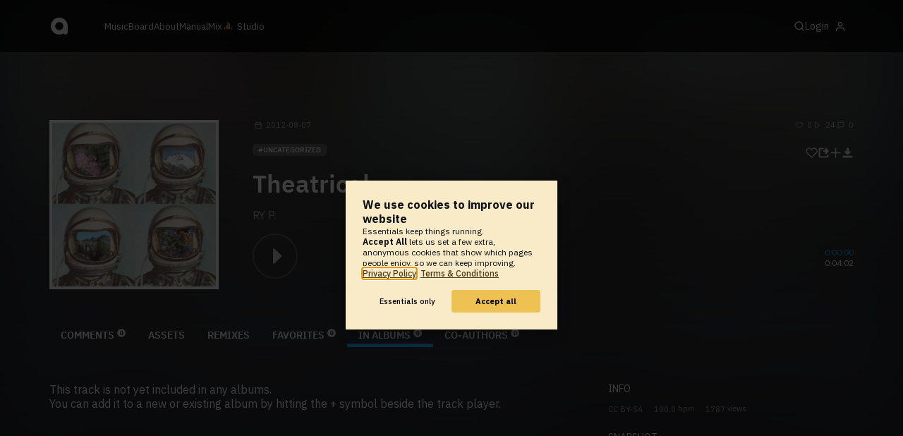

--- FILE ---
content_type: text/html; charset=UTF-8
request_url: https://www.audiotool.com/track/theatrical/albums
body_size: 8925
content:
<!DOCTYPE html>
<html lang="en">
<head>
  
  
  
  <meta charset="UTF-8">

  <script type="text/javascript">var _sf_startpt = (new Date()).getTime();</script>
  <meta content="text/html; charset=UTF-8" http-equiv="Content-Type">
  <meta content="width=device-width, initial-scale=1.0, user-scalable=no" name="viewport">
  <meta content="en-us" http-equiv="Content-Language">
  <meta content="#0ec5ff" name="theme-color">
  <meta content="#0ec5ff" name="msapplication-navbutton-color">
  <meta content="#0ec5ff" name="apple-mobile-web-app-status-bar-style">
  <meta property="fb:app_id" content="137454576284768">
  <link title="Audiotool" type="application/opensearchdescription+xml" href="/search.xml" rel="search">
  
  <link rel="manifest" href="/manifest.json">
  <link color="#0ec5ff" href="/img/theme/svg/logo-dark.svg" sizes="any" rel="mask-icon">
  <link type="image/x-icon" href="/favicon.ico" rel="shortcut icon">
  <link sizes="192x192" href="/img/theme/png/192/logo-dark.png" rel="apple-touch-icon">
  <link href="https://at-cdn-static.audiotool.com/css/2021.css?v=1769012614039" type="text/css" rel="stylesheet">
  <script src="https://at-cdn-static.audiotool.com/javascript/jquery.min.js?v=1769012614039"></script>
  <script src="https://at-cdn-static.audiotool.com/javascript/jquery-ui.min.js?v=1769012614039"></script>
  <script src="https://at-cdn-static.audiotool.com/javascript/tag-it.js?v=1769012614039"></script>

  <script src="https://at-cdn-static.audiotool.com/javascript/underscore.js?v=1769012614039"></script>
  <script src="https://at-cdn-static.audiotool.com/javascript/dialog.js?v=1769012614039"></script>

  <script src="https://at-cdn-static.audiotool.com/javascript/cular.js?v=1769012614039"></script>
  <script src="https://at-cdn-static.audiotool.com/javascript/cular.ts.js?v=1769012614039" defer=""></script>
  <script src="https://at-cdn-static.audiotool.com/sw-reg.js?v=1769012614039"></script>
  <script src="https://at-cdn-static.audiotool.com/javascript/jquery.fileupload.js?v=1769012614039"></script>
  <script src="https://at-cdn-static.audiotool.com/javascript/tipsy.js?v=1769012614039"></script>

  <script src="https://at-cdn-static.audiotool.com/classpath/lift.js?v=1769012614039" type="text/javascript"></script>
  <script src="https://at-cdn-static.audiotool.com/javascript/blur.js?v=1769012614039"></script>
  
  <script>cular.loggedIn = false;</script>
  <script>cular.currentUser = null;</script>
  <script src="https://at-cdn-static.audiotool.com/javascript/jdataview.js?v=1769012614039"></script>
  <script>cular.apiUri = "https://api.audiotool.com";</script>
  <script>cular.wwwUri = "https://www.audiotool.com";</script>
  <script>cular.studioUri = "https://studio.audiotool.com";</script>

  
  <script>cular.googleTagId = "G-JBQGMZED6F";</script>
  <script type="module">
    // import { banner } from "/javascript/cookie-banner.js" // for local testing
    import { banner } from "https://at-cdn-s04.audiotool.com/javascript/cookie-banner.js";
    const settingsDialogue = banner({ googleTagId : cular.googleTagId});
    // attach to window used to open dialoge in footer "Privacy Settings"
    window.diag = settingsDialogue;
  </script>
  

  

  
  <script defer="" data-domain="audiotool.com" src="https://www.audiotool.com/js/script.outbound-links.js"></script>
  

  
  <script defer="" data-domain="audiotool.com" src="https://www.audiotool.com/js/script.manual.js"></script>
  
  <script>
    window.plausible = window.plausible || function () { (window.plausible.q = window.plausible.q || []).push(arguments); }
  </script>

  

  <script type="text/javascript">
    $(document).ready(cular.init);
  </script>

	
<link rel="canonical" href="https://www.audiotool.com/track/theatrical">

	
<meta name="description" content="">

	
<meta content="" property="og:description">

	
<meta itemprop="description" content="">

	
<meta itemprop="image" content="https://api.audiotool.com/track/theatrical/cover-or-snapshot/256.jpg">

	
<meta itemprop="name" content="Theatrical">

	
<meta itemprop="url" content="https://www.audiotool.com/track/theatrical">

	
<meta itemprop="author" content="RY P.">

	
<meta itemprop="dateCreated" content="Tue, 7 Aug 2012 03:57:19 +0000">

	
<meta itemprop="dateModified" content="Tue, 7 Aug 2012 03:57:19 +0000">

	
<meta itemprop="datePublished" content="Tue, 7 Aug 2012 03:57:19 +0000">

	
<meta itemprop="isFamilyFriendly" content="true">

	
<meta itemprop="interactionCount" content="UserDownloads:4">

	
<meta itemprop="interactionCount" content="UserPlays:24">

	
<meta itemprop="interactionCount" content="UserLikes:0">

	
<meta itemprop="interactionCount" content="UserComments:0">

	
<meta itemprop="keywords" content="">

	
<meta itemprop="version" content="0">

	
<meta itemprop="byArtist" content="RY P.">

	
<meta itemprop="duration" content="PT4M2S">

	
<meta itemprop="audio" content="https://api.audiotool.com/track/theatrical/play.mp3">

	
<meta itemprop="bpm" content="100.0">

	
<meta itemprop="bitrate" content="192">

	
<meta itemprop="encodingFormat" content="mp3">

	
<meta itemprop="contentURL" content="https://www.audiotool.com/track/theatrical/play.mp3">

	
<meta itemprop="thumbnailURL" content="https://api.audiotool.com/track/theatrical/cover/512.jpg">

	
<meta itemprop="uploadDate" content="Tue, 7 Aug 2012 03:57:19 +0000">

	
<meta itemprop="width" content="600">

	
<meta itemprop="height" content="116">

	
<meta property="og:type" content="audiotool:track">

	
<meta property="audiotool:artist" content="https://www.audiotool.com/user/ripepts/">

	
<meta property="og:title" content="Theatrical">

	
<meta property="og:site_name" content="Audiotool">

	
<meta property="og:image" content="https://api.audiotool.com/track/theatrical/cover-or-snapshot/512.jpg">

	
<meta property="og:url" content="https://www.audiotool.com/track/theatrical">

	
<meta name="twitter:card" content="player">

	
<meta name="twitter:site" content="@audiotool">

	
<meta name="twitter:title" content="Theatrical by RY P. - Audiotool">

	
<meta name="twitter:description" content="">

	
<meta name="twitter:image" content="https://at-cdn-s01.audiotool.com/2012/08/07/documents/paMpf24pWK4stwE0lxta9KlAPNdKT/0/cover256x256-7ed9ba245106401399cec3554941f517.jpg">

	
<meta name="twitter:player" content="https://www.audiotool.com/track/theatrical/player">

	
<meta name="twitter:player:width" content="512">

	
<meta name="twitter:player:height" content="512">

	
<meta name="twitter:player:stream" content="https://api.audiotool.com/track/theatrical/play.mp3?platform=7">

	
<meta name="twitter:player:stream:content_type" content="audio/mpeg">

	
<meta name="twitter:domain" content="https://www.audiotool.com/">

	
<meta name="twitter:url" content="https://www.audiotool.com/track/theatrical">

	
<script type="text/javascript">
      window.cbConfig = {
        path: "/track",
        title: "Track"
      };
    </script>

	
<title>
        Albums including Theatrical by RY P. - Audiotool 
      </title>

	
</head>
<body data-lift-session-id="F756306971563MCXCRK" data-lift-gc="F75630697156503FFJ3" class="logged-out" id="lift-me">
  <iframe style="display:none;" src="/comet/slave"></iframe>
  
  <nav id="main-nav">
    <div class="content-container">
      <a href="/" class="home">
        <h1>audiotool</h1>
      </a>
      <ul class="site-sections">
        <li><a href="/browse/genres">Music</a></li>
        <li><a href="/board">Board
            
          </a></li>
        <li><a href="/product">About</a></li>
        <li class="hide-on-mobile-small"><a target="&#x201d;_blank&#x201d;" href="https://manual.audiotool.com/">Manual</a></li>
        <li class="hide-on-mobile"><a target="&#x201d;_blank&#x201d;" href="https://mix.audiotool.com/">Mix</a></li>
        <li class="app">
          <svg xmlns="http://www.w3.org/2000/svg" data-key="app-studio" class="icon"><use href="/img/icons.svg#app-studio"></use></svg>
          
          <a href="/user/login" class="app">Studio</a>
        </li>
      </ul>
      <form class="search _search-form" method="GET" action="/browse/tracks/popular/">
        <input autocomplete="off" placeholder="Search Music or Artists" type="text" name="s" accesskey="s" id="main-search">
        <div class="result-preview _result-preview hidden dropdown right">
          <div class="notification search-results">
            <div class="results"></div>
          </div>
        </div>
      </form>

      <section class="icons">
        
        <label for="main-search">
          <svg xmlns="http://www.w3.org/2000/svg" data-key="search" class="icon"><use href="/img/icons.svg#search"></use></svg>
        </label>

        
        
        <nav class="user">
  <label accesskey="u" data-aa="dropdown-user" for="du-toggle" class="open">
    <span>Login</span>
    
    <svg xmlns="http://www.w3.org/2000/svg" data-key="feather-user" class="icon"><use href="/img/icons.svg#feather-user"></use></svg>
    <img class="_badge badge" src="[data-uri]">
  </label>
  <input class="toggle-visibility" accesskey="a" id="du-toggle" type="checkbox">
  <div tabindex="-1" class="dropdown right login-dropdown _login _dropdown">
    <section>
      <form id="F756306971598YB41YJ" action="javascript://" onsubmit="lift.ajax(jQuery('#'+&quot;F756306971598YB41YJ&quot;).serialize(), null, null, &quot;javascript&quot;);return false;">
  <div class="login-form">
    <input name="return-url" type="hidden">
    <div class="form">
      <header>
        <i class="icon user"></i>
        <h1>Login</h1>
        <a class="close" href="#">
          <svg xmlns="http://www.w3.org/2000/svg" data-key="action-close" class="icon"><use href="/img/icons.svg#action-close"></use></svg>
        </a>
      </header>
      <div class="local-errors-container">
        <span id="login-notices"></span>
      </div>

      <article>
        <input placeholder="Username" name="F756306971593UDYDZM" type="text" autocomplete="on" spellcheck="false" autofocus="autofocus" id="username" value="">
        <input placeholder="Password" name="F756306971594LLJYJF" type="password" autocomplete="on" spellcheck="false" id="passwd" value="">
        <section class="login-options">
          <p><label><input checked="checked" type="checkbox" name="F756306971595ZRTMOY" value="true"><input type="hidden" name="F756306971595ZRTMOY" value="false"> Stay logged in</label>
          </p>
          <p><a href="/user/reset-password" class="">Forgot password?</a></p>
        </section>
      </article>
      <input value="Login" onclick="$(&quot;#F756306971592HOGZV0&quot;).addClass(&quot;working&quot;);" id="F756306971592HOGZV0" class="button fullwidth" type="submit" name="F756307071596F3ZZXF"><input value="true" type="hidden" name="F756306971597L4V0VG">
      <p class="helplink">by signing in your accept our <a href="/terms">Terms &amp; Conditions</a>
      </p>
    </div>

    <div class="text">
      <h3>Login with</h3>
      <ul class="social-login">
        
        <li class="_item"><a title="google" href="https://accounts.google.com/o/oauth2/auth?access_type=online&approval_prompt=auto&client_id=1078794336440-gsmlqvrrki68pr99lvag24djaeeflmvo.apps.googleusercontent.com&redirect_uri=https://www.audiotool.com/oauth/google/callback&response_type=code&scope=https://www.googleapis.com/auth/userinfo.email%20https://www.googleapis.com/auth/plus.me&state=%252Ftrack%252Ftheatrical%252Falbums%253F" class="button secondary iconbutton no-ajax">
            <i class="_icon icon light google"></i></a>
        </li><li class="_item"><a title="facebook" href="https://www.facebook.com/dialog/oauth/?client_id=137454576284768&redirect_uri=https://www.audiotool.com/oauth/facebook/callback&state=%2Ftrack%2Ftheatrical%2Falbums%3F&scope=email&response_type=code" class="button secondary iconbutton no-ajax">
            <i class="_icon icon light facebook"></i></a>
        </li><li class="_item"><a title="soundcloud" href="https://soundcloud.com/connect/?client_id=927cb8dea37e816d39d102ae901d9a11&redirect_uri=https://www.audiotool.com/oauth/soundcloud/callback&state=%2Ftrack%2Ftheatrical%2Falbums%3F&scope=non-expiring&response_type=code" class="button secondary iconbutton no-ajax">
            <i class="_icon icon light soundcloud"></i></a>
        </li><li class="_item"><a title="patreon" href="https://www.patreon.com/oauth2/authorize/?client_id=beb4cdac1be12c91ab1e2a58c182b947e048de617593192e4e172188bcf144f6&redirect_uri=https://www.audiotool.com/oauth/patreon/callback&state=%2Ftrack%2Ftheatrical%2Falbums%3F&scope=users&response_type=code" class="button secondary iconbutton no-ajax">
            <i class="_icon icon light patreon"></i></a>
        </li>
      </ul>
      <h3>New to audiotool?</h3>
      <a class="button fullwidth secondary no-ajax" href="/user/create">Sign up, it's free</a>
    </div>
  </div>
</form></section>
  </div>
  
</nav>
      </section>
    </div>
  </nav>

  <div id="notifications-container">
    <div id="notifications">
      <div id="lift__noticesContainer__"></div>
    </div>
  </div>

  <div id="content" class="track-page">
          
  

  <header class="entity-header _single">
    <div class="background">
      <img src="//at-cdn-s01.audiotool.com/2012/08/07/documents/paMpf24pWK4stwE0lxta9KlAPNdKT/0/cover256x256-7ed9ba245106401399cec3554941f517.jpg" class="_bg">
    </div>
    <div class="header-content track">
      <div class="inner content-container">

        <div class="image cover">
          <a href="https://api.audiotool.com/track/theatrical/cover/512.jpg" rel="cover" class="entity track _track-page _big-cover-url">
            <img alt="Cover of track Theatrical by RY P." src="//at-cdn-s01.audiotool.com/2012/08/07/documents/paMpf24pWK4stwE0lxta9KlAPNdKT/0/cover256x256-7ed9ba245106401399cec3554941f517.jpg" itemprop="photo" class="_cover-src">
          </a>
          <ul class="badges _badges">
    
    
</ul>
        </div>

        <div class="info">

          <section class="stats">
            <time class="_track-created-dt" title="13 years ago" datetime="2012-08-07T03:57:19">
              <svg xmlns="http://www.w3.org/2000/svg" data-key="meta-datetime" class="icon"><use href="/img/icons.svg#meta-datetime"></use></svg>
              <span>2012-08-07</span>
            </time>
            <div>
              <div title="favorites" class="quantity favorite-count">
                <svg xmlns="http://www.w3.org/2000/svg" data-key="meta-fav-count" data-track-key="theatrical" class="icon"><use href="/img/icons.svg#meta-fav-count"></use></svg>
                <span data-track-key="theatrical" class="_num-favs">0</span>
              </div>

              <div title="plays" class="quantity play-count">
                <svg xmlns="http://www.w3.org/2000/svg" data-key="meta-play-count" class="icon"><use href="/img/icons.svg#meta-play-count"></use></svg>
                <span class="_num-plays">24</span>
              </div>

              <div title="comments" class="quantity comment-count">
                <svg xmlns="http://www.w3.org/2000/svg" data-key="meta-comment-count" class="icon"><use href="/img/icons.svg#meta-comment-count"></use></svg>
                <span data-track-key="theatrical" class="_num-comments">0</span>
              </div>
            </div>
          </section>

          <nav class="actions _actions">

            <ul class="actionbar">

              
              
              
              <li title="favorite" class="_if-is-public">
                <a class="please-login" href="/user/login"><i class="icon lightgrey middle like"></i></a>
              </li>

              <li title="share" class="_if-is-track share">
                <a onclick="lift.ajax('F756306971616JVG114=' + encodeURIComponent(), null, null, null); return false;" href="#" class="_share"><i class="icon lightgrey middle share"></i></a>
              </li>

              
              <li title="add to album" class="_if-is-track _if-is-public">
                
                <a class="please-login" href="/user/login"><i class="icon lightgrey middle add"></i></a>
              </li>

              

              <li class="_if-can-download">
                <a title="download" class="please-login no-ajax" href="/user/login"><i class="icon lightgrey middle download"></i></a>
              </li>

              

              

              

              

              

            </ul>
          </nav>

          <ul class="tags _tags">
            <li class="_genre"><a href="/genre/uncategorized/charts" class="_genre-name _genre-url">uncategorized</a></li>
            
          </ul>

          <h1><a href="/track/theatrical/" class="entity track _track-name _track-page">Theatrical</a></h1>

          <ul class="entity-authors _all-authors">
            <li class="_author"><a href="/user/ripepts/" class="entity user _author-name _author-page _author-tooltip">RY P.</a></li>
          </ul>

          <button class="special _special-action"></button>

          <div data-track-key="theatrical" class="player _player">
            <div class="playbutton">
              <span class="_state play track"></span>
            </div>

            <div class="waveform">
              <canvas data-pks="//at-cdn-s01.audiotool.com/2012/08/07/documents/theatrical/0/e58c767c45fa432d93505069b48d1b88.pks" class="_waveform _if-published"></canvas>
            </div>

            <div class="duration">
              <span class="_elapsed">0:00:00</span><br>
              0:04:02
            </div>
          </div>

          <label class="toggle-visibility _opener">
            <svg xmlns="http://www.w3.org/2000/svg" data-key="action-menu" class="icon"><use href="/img/icons.svg#action-menu"></use></svg>
          </label>
          <input class="toggle-visibility _opener" type="checkbox">

        </div>
      </div>

      <nav class="tab-nav content-container">
        <ul class="tabs _tabs">
      <li class="tab-comments">
            <span class="overlay"></span>
            <a href="/track/theatrical/comments" class="keep-scroll-pos">Comments<span class="pill _pill">0</span></a>
          </li><li class="tab-assets">
            <span class="overlay"></span>
            <a href="/track/theatrical/assets" class="keep-scroll-pos">Assets</a>
          </li><li class="tab-remixes">
            <span class="overlay"></span>
            <a href="/track/theatrical/remixes" class="keep-scroll-pos">Remixes</a>
          </li><li class="tab-favorites">
            <span class="overlay"></span>
            <a href="/track/theatrical/favorites" class="keep-scroll-pos">Favorites<span class="pill _pill">0</span></a>
          </li><li class="tab-in-albums selected">
            <span class="overlay"></span>
            <a href="/track/theatrical/albums" class="keep-scroll-pos">In Albums<span class="pill _pill">0</span></a>
          </li><li class="tab-co-authors">
            <span class="overlay"></span>
            <a href="/track/theatrical/co-authors" class="keep-scroll-pos">Co-Authors<span class="pill _pill">0</span></a>
          </li>
    </ul>
      </nav>

    </div>
  </header>

  <div id="body" class="track content-container">
  
  <script type="text/javascript">
    window.cbConfig = {
      path: "/track/albums",
      title: "Track - Albums"
    };
  </script>

  <article>
    <div class="article-container">
      <section>
        
        <div class="_if-empty">
          This track is not yet included in any albums.<br>
          You can add it to a new or existing album by hitting the + symbol beside the track player.
        </div>
      </section>
    </div>
  </article>
  <aside class="track" id="aside">
  
  <div class="info">
    <h2>Info</h2>
    <ul class="interest">
      <li class="_license"><a href="http://creativecommons.org/licenses/by-sa/3.0/" rel="license" title="CC BY-SA">CC BY-SA</a></li>
      <li><span class="_bpm">100.0</span> bpm</li>
      <li><span class="_num-access">1787</span> views</li>
    </ul>
  </div>
  

  

  

  

  <section>
    
  </section>
  

  

  <div class="itemlist-collection snapshot _snapshot">
    <h2>Snapshot</h2>
    <a href="https://api.audiotool.com/track/theatrical/snapshot/640.jpg" loading="lazy" rel="cover" class="_snapshot-url-big">
      <img loading="lazy" src="//at-cdn-s01.audiotool.com/2012/08/07/documents/paMpf24pWK4stwE0lxta9KlAPNdKT/0/snapshot320x240-9089cc0ab6fd4aed99f681e523bd0238.jpg" class="snapshot">
    </a>
  </div>
  <div class="ad">
    
  </div>
</aside></div>

        </div>

  
  <div id="footer">
    <footer>
      <div class="the-social-dilemma">
        <h2>Social</h2>
        <ul>
          <li>
            <a href="https://www.instagram.com/audiotool_official/" data-aa="follow-us-instagram" title="Follow us on Instagram" target="_blank">
              <img height="20px" width="20px" src=" /images/follow-us/instagram.png">
            </a>
          </li>
          <li>
            <a href="https://www.youtube.com/@AudiotoolTutorials/" data-aa="follow-us-youtube" title="Follow us in Youtube" target="_blank">
              <img height="20px" width="20px" src="/images/follow-us/youtube.png">
            </a>
          </li>
          <li>
            <a href="https://www.twitter.com/audiotool" data-aa="follow-us-twitter" title="Follow us on Twitter" target="_blank">
              <img height="20px" width="20px" src="/images/follow-us/twitter.png">
            </a>
          </li>
          <li>
            <a href="https://www.linkedin.com/company/audiotool" data-aa="follow-us-linkedin" title="Follow us on LinkedIn" target="_blank">
              <img height="20px" width="20px" src="/images/follow-us/linkedin.png">
            </a>
          </li>
          <li>
            <a href="https://www.tiktok.com/@audiotool_inc" data-aa="follow-us-tiktok" title="Follow us on TikTok" target="_blank">
              <img height="20px" width="20px" src="/images/follow-us/tiktok.png">
            </a>
          </li>
        </ul>
      </div>
      <div>
        <h2>Browse</h2>
        <ul>
          <li><a href="/browse/tracks/popular/all">All</a></li>
          <li><a href="/browse/tracks/popular/month/">Popular</a></li>
          <li><a href="/browse/tracks/relevant/">Relevant</a></li>
        </ul>
      </div>
      <div>
        <h2>Help</h2>
        <ul>
          <li><a href="/board/faq">FAQ</a></li>
          <li><a href="https://manual.audiotool.com/">Manual</a></li>
          <li><a href="https://manual.audiotool.com/manuals/getting_started/video_tutorials.html">Video Tutorials</a>
          </li>
          <li><a href="/board">Board</a></li>
          <li><a href="/board/support">Feedback</a></li>
        </ul>
      </div>
      <div>
        <h2>Audiotool</h2>
        <ul>
          <li><a href="/jobs">Jobs</a></li>
        </ul>
      </div>
      <div>
        <h2>Legal</h2>
        <ul>
          <li class="copyright">© 2024 audiotool.com</li>
          <li><a href="/terms">Terms &amp; Conditions</a></li>
          <li><a href="/privacy">Privacy Policy</a></li>
          <li><a onclick="window.diag?.show() && false">Cookie Settings</a></li>
          <li><a href="/coc">Code of Conduct</a></li>
          <li><a href="/contact">Contact / Imprint</a></li>
        </ul>
      </div>
    </footer>
  </div>


  
  <script>
    $(function () {

      if (window.lift_page) {
        var basePageId = lift_page;
        var data = "__lift__GC=_";

        var success = function () {
          cular.log("GC-Refreshed for base page " + basePageId);
        };

        var error = function () {
          cular.log("Error GC-Refreshing base page " + basePageId);
        };

        setInterval(function () {
          jQuery.ajax({
            url: "/ajax_request/" + basePageId + "/",
            data: data,
            type: "POST",
            dataType: "script",
            timeout: 30000,
            cache: false,
            success: success,
            error: error
          });
        }, 60000);
      }

    });
  </script>
  <div class="website-player-wrapper">
  <div class="website-player">
    <div data-member="transport" class="transport">
        <svg xmlns="http://www.w3.org/2000/svg" class="icon button prev" data-member="iconPrev" viewBox="0 0 32 32"><use href="#icon-prev"></use></svg>
        <svg xmlns="http://www.w3.org/2000/svg" class="icon button play" data-member="iconPlay" viewBox="0 0 32 32"><use href="#"></use></svg>
        <svg xmlns="http://www.w3.org/2000/svg" class="icon button loop" data-member="iconLoop" viewBox="0 0 32 32"><use href="#"></use></svg>
        <svg xmlns="http://www.w3.org/2000/svg" class="icon button next" data-member="iconNext" viewBox="0 0 32 32"><use href="#"></use></svg>
    </div>
    <div class="cover">
        <img src="[data-uri]" crossorigin="" data-member="cover">
    </div>
    <div class="meta">
        <label class="track">
            <a class="track" data-member="trackName" href="#"></a>
            <label data-member="artists" class="artists"></label>
        </label>
        <a data-member="tracklistName" class="tracklist" href="#"></a>
    </div>
    <div class="progress">
        <label data-member="timePosition">00:00</label>
        <progress data-member="playProgress" value="0.0"></progress>
        <label data-member="timeDuration">00:00</label>
    </div>
    <div data-member="actions" class="action">
        <div data-member="buttonVolume" class="volume-control">
            <svg xmlns="http://www.w3.org/2000/svg" class="icon button interactive active" viewBox="12 12 76 76" data-member="iconVolume">
                <path d="M17.6,43.4c-1.4,0-2.6,1.2-2.6,2.6v12.1c0,1.4,1.2,2.6,2.6,2.6h5.5c1.4,0,3.5,0.7,4.7,1.5l13.1,9.3c1.2,0.8,2.1,0.3,2.1-1.1v-36c0-1.4-1-1.9-2.1-1.1l-13,8.7c-1.2,0.8-3.3,1.4-4.7,1.4C23.1,43.4,17.6,43.4,17.6,43.4z">
                </path>
                <path d="M68.2,52.4l8.1-8.1c1.2-1.2,1.2-3.1,0-4.2c-1.2-1.2-3.1-1.2-4.2,0l-8.1,8.1l-8.1-8.1c-1.2-1.2-3.1-1.2-4.2,0c-1.2,1.2-1.2,3.1,0,4.2l8.1,8.1l-8.1,8.1c-1.2,1.2-1.2,3.1,0,4.2c0.6,0.6,1.4,0.9,2.1,0.9s1.5-0.3,2.1-0.9l8.1-8.1l8.1,8.1c0.6,0.6,1.4,0.9,2.1,0.9s1.5-0.3,2.1-0.9c1.2-1.2,1.2-3.1,0-4.2L68.2,52.4z" style="visibility: hidden;">
                </path>
                <path d="M50.6,41c5.3,6.7,3.9,14.4-0.4,21.3c-1.5,2.5,2.4,4.7,3.9,2.3c5.5-8.8,6.3-18.4-0.4-26.7C52,35.6,48.9,38.8,50.6,41z" style="visibility: hidden;">
                </path>
                <path d="M64.3,31.4c-1.9-2.2-5.1,1-3.2,3.2c7.4,8.7,7.4,26.3,0,35c-1.9,2.2,1.3,5.4,3.2,3.2C73.3,62.1,73.4,42.1,64.3,31.4z" style="visibility: hidden;">
                </path>
                <path d="M73.5,22.9c-2-2.2-5.1,1-3.2,3.2c11.2,12.3,12,39,0,51.1c-2.1,2.1,1.1,5.3,3.2,3.2C87.4,66.5,86.3,37,73.5,22.9z" style="visibility: hidden;">
                </path>
            </svg>
            <svg xmlns="http://www.w3.org/2000/svg" data-member="sliderVolume" viewBox="0 0 32 160" class="slider hidden">
                <line x1="16" y1="28" x2="16" y2="144" stroke="#333" stroke-width="1" shape-rendering="optimizeSpeed"></line>
                <line x1="17" y1="28" x2="17" y2="144" stroke="#222" stroke-width="1" shape-rendering="optimizeSpeed"></line>
                <circle cx="16" cy="28" r="4"></circle>
                <text style="font-family: 'IBM Plex Sans', sans-serif; font-size: 9px;" x="16" y="16" text-anchor="middle">69%
                </text>
            </svg>
        </div>
        <a onclick="return false;" title="Favorite" class="please-login" data-member="linkLike" href="/user/login">
            <svg xmlns="http://www.w3.org/2000/svg" class="icon button" data-member="iconLike" viewBox="0 0 32 32"><use href="#"></use></svg>
        </a>
        
        <a onclick="return false;" title="Share" class="_share" data-member="linkShare" href="#">
            <svg xmlns="http://www.w3.org/2000/svg" class="icon button" data-member="iconShare" viewBox="0 0 32 32"><use href="#"></use></svg>
        </a>
        <a onclick="return false;" title="Add to Playlist" class="please-login" data-member="linkAdd" href="/user/login">
            <svg xmlns="http://www.w3.org/2000/svg" class="icon button" data-member="iconAdd" viewBox="0 0 32 32"><use href="#"></use></svg>
        </a>
        
        <a onclick="return false;" title="Remix this track!" rel="audiotool" class="no-ajax _remix hide-on-mobile" data-member="linkRemix" href="#">
          <svg xmlns="http://www.w3.org/2000/svg" class="icon button" data-member="iconRemix" viewBox="0 0 32 32"><use href="#"></use></svg>
        </a>
    </div>
</div>
</div>

  <div class="dialogs-container" style="display: none" id="dialogs">
    <div class="background"></div>
    <div class="container">
    </div>
  </div>
  <section id="static-container"></section>
  <script src="/javascript/static.player.js?v=1769012614039&api=https%3A%2F%2Fapi.audiotool.com" type="text/javascript"></script>
  <div>
    <div class="dialogs-container" id="please-login">
  <div class="background"></div>
  <div class="container">
    <div class="dialogue small no-padding">
      <form id="F756306971606M0FNA3" action="javascript://" onsubmit="lift.ajax(jQuery('#'+&quot;F756306971606M0FNA3&quot;).serialize(), null, null, &quot;javascript&quot;);return false;">
  <div class="login-form">
    <input name="return-url" type="hidden">
    <div class="form">
      <header>
        <i class="icon user"></i>
        <h1>Login</h1>
        <a class="close" href="#">
          <svg xmlns="http://www.w3.org/2000/svg" data-key="action-close" class="icon"><use href="/img/icons.svg#action-close"></use></svg>
        </a>
      </header>
      <div class="local-errors-container">
        <span id="login-notices"></span>
      </div>

      <article>
        <input placeholder="Username" name="F7563069716002PLVWD" type="text" autocomplete="on" spellcheck="false" autofocus="autofocus" id="username" value="">
        <input placeholder="Password" name="F756306971602X1ME4E" type="password" autocomplete="on" spellcheck="false" id="passwd" value="">
        <section class="login-options">
          <p><label><input checked="checked" type="checkbox" name="F756306971603RPAZEO" value="true"><input type="hidden" name="F756306971603RPAZEO" value="false"> Stay logged in</label>
          </p>
          <p><a href="/user/reset-password" class="">Forgot password?</a></p>
        </section>
      </article>
      <input value="Login" onclick="$(&quot;#F756306971599ZLNZ0F&quot;).addClass(&quot;working&quot;);" id="F756306971599ZLNZ0F" class="button fullwidth" type="submit" name="F756307071604V4TMTV"><input value="true" type="hidden" name="F756306971605A1CYFB">
      <p class="helplink">by signing in your accept our <a href="/terms">Terms &amp; Conditions</a>
      </p>
    </div>

    <div class="text">
      <h3>Login with</h3>
      <ul class="social-login">
        
        <li class="_item"><a title="google" href="https://accounts.google.com/o/oauth2/auth?access_type=online&approval_prompt=auto&client_id=1078794336440-gsmlqvrrki68pr99lvag24djaeeflmvo.apps.googleusercontent.com&redirect_uri=https://www.audiotool.com/oauth/google/callback&response_type=code&scope=https://www.googleapis.com/auth/userinfo.email%20https://www.googleapis.com/auth/plus.me&state=%252Ftrack%252Ftheatrical%252Falbums%253F" class="button secondary iconbutton no-ajax">
            <i class="_icon icon light google"></i></a>
        </li><li class="_item"><a title="facebook" href="https://www.facebook.com/dialog/oauth/?client_id=137454576284768&redirect_uri=https://www.audiotool.com/oauth/facebook/callback&state=%2Ftrack%2Ftheatrical%2Falbums%3F&scope=email&response_type=code" class="button secondary iconbutton no-ajax">
            <i class="_icon icon light facebook"></i></a>
        </li><li class="_item"><a title="soundcloud" href="https://soundcloud.com/connect/?client_id=927cb8dea37e816d39d102ae901d9a11&redirect_uri=https://www.audiotool.com/oauth/soundcloud/callback&state=%2Ftrack%2Ftheatrical%2Falbums%3F&scope=non-expiring&response_type=code" class="button secondary iconbutton no-ajax">
            <i class="_icon icon light soundcloud"></i></a>
        </li><li class="_item"><a title="patreon" href="https://www.patreon.com/oauth2/authorize/?client_id=beb4cdac1be12c91ab1e2a58c182b947e048de617593192e4e172188bcf144f6&redirect_uri=https://www.audiotool.com/oauth/patreon/callback&state=%2Ftrack%2Ftheatrical%2Falbums%3F&scope=users&response_type=code" class="button secondary iconbutton no-ajax">
            <i class="_icon icon light patreon"></i></a>
        </li>
      </ul>
      <h3>New to audiotool?</h3>
      <a class="button fullwidth secondary no-ajax" href="/user/create">Sign up, it's free</a>
    </div>
  </div>
</form></div>
  </div>
  <script>
    document.querySelector("#please-login form").addEventListener("submit", event => {
      event.target.querySelector("input[name='return-url']").value = location.pathname;
    });
  </script>
</div>
  </div>



	<script type="text/javascript" src="/lift/page/F75630697156503FFJ3.js"></script>
	
</body>
</html>  
  